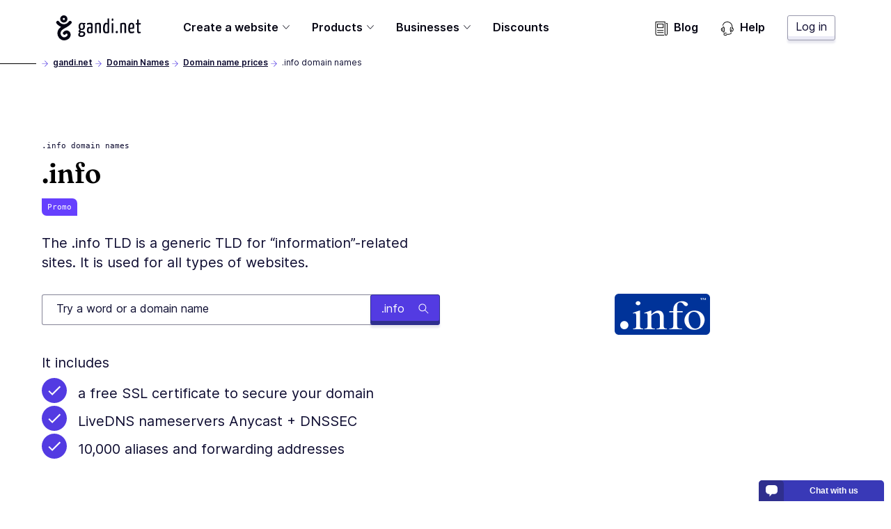

--- FILE ---
content_type: text/css; charset="utf-8"
request_url: https://www.gandi.net/static/css/tld.c35f882410aa.css
body_size: 5625
content:
.accordion{text-align:center}.accordion__inner{margin:auto}@media only screen and (min-width:64em){.accordion__inner{grid-column:2/span 10}}.accordion__heading{margin-bottom:32px}.accordion__sections-container{text-align:initial}.accordion__section{position:relative;display:flex;justify-content:start;gap:16px;border:1px solid #292952;padding:16px;box-shadow:none;transition:background-color .05s ease-out,transform .05s ease-out,box-shadow .05s ease-out;overflow:hidden;cursor:pointer}@media only screen and (min-width:40em){.accordion__section{padding:32px}}.accordion__section:first-child{border-radius:10px 10px 0 0}.accordion__section:last-child{border-radius:0 0 10px 10px}.accordion__section.is-active,.no-js .accordion__section{background-color:#ebebf6}.accordion__section.is-active .accordion__section-body,.no-js .accordion__section .accordion__section-body{visibility:visible;max-height:none;margin-top:16px}@media only screen and (min-width:64em){.accordion__section.is-active .accordion__section-body,.no-js .accordion__section .accordion__section-body{margin-top:40px}}.accordion__section.is-active .accordion__toggle,.no-js .accordion__section .accordion__toggle{transform:rotate(180deg);background-color:#6640fe}.accordion__section.is-active .accordion__toggle-icon,.no-js .accordion__section .accordion__toggle-icon{fill:#fff}.accordion__section:active,.accordion__section:hover{background-color:#ebebf6;transform:scaleX(1.02)}.accordion__section:active .accordion__section-heading,.accordion__section:hover .accordion__section-heading{color:#010104}.accordion__section:active,.accordion__section:hover{margin-left:0}.accordion__section:active .accordion__toggle,.accordion__section:hover .accordion__toggle{background-color:#6640fe}.accordion__section:active .accordion__toggle-icon,.accordion__section:hover .accordion__toggle-icon{fill:#fff}.accordion__section:focus:not(:active){outline:4px solid #fc440f}.accordion__section:focus:not(:focus-visible){outline:none}.accordion__section:focus-visible{outline:4px solid #fc440f}.accordion__section:active .accordion__section-heading{color:#533be2}.accordion__section>div{min-width:0}.accordion__section-description{margin-bottom:-32px}.accordion__section.is-active .accordion__section-description,.no-js .accordion__section-description{margin-bottom:0}.accordion__section-heading{margin:0;font-size:16px;font-family:Inter,system-ui,sans-serif;font-weight:400}.accordion__toggle{flex-shrink:0;display:flex;align-items:center;justify-content:center;background-color:#fff;border:.5px solid #0c0c30;border-radius:25px;cursor:pointer;height:25px;outline:none;transition:all .05s linear;width:25px}.accordion__toggle-icon{fill:#0d0b30;width:13px;height:14px}.accordion__section-body{max-height:0;overflow:hidden;visibility:hidden}.accordion__section-body p{color:#212121}@media only screen and (min-width:64em){.accordion__section-body ul li:before{margin-left:16px}}.accordion__section-body ol li:before{color:#6640fe}@media only screen and (min-width:64em){.accordion__section-body ol{margin-left:16px}}.accordion__button{margin-top:40px}.block-faq{margin-bottom:-30px}@media only screen and (min-width:40em){.block-faq{margin-bottom:-40px}}.block-faq .accordion{padding-bottom:30px}@media only screen and (min-width:40em){.block-faq .accordion{padding-bottom:40px}}.footer{position:relative;z-index:1}.aligned-image-block__wrapper{align-items:center}.aligned-image-block+.aligned-image-block .aligned-image-block__wrapper{padding-top:0}.aligned-image-block__image{width:auto;height:152px;margin:0 auto 16px}.aligned-image-block__title{margin-bottom:8px;font-size:24px}.aligned-image-block__text h2,.aligned-image-block__text h3{text-align:left}.aligned-image-block__text:not(:last-child){margin-bottom:32px}.aligned-image-block__text li:nth-child(n+2){margin-top:8px}.aligned-image-block--white{background-color:#fff}.aligned-image-block--poppy-red-10,.aligned-image-block--poppy-red-10:before{background-color:#fff3ef}.aligned-image-block--acid-green-10,.aligned-image-block--acid-green-10:before{background-color:#f1fffa}@media only screen and (min-width:40em){.aligned-image-block__image{grid-column:1/2;align-self:flex-start;height:unset;max-width:500px}.aligned-image-block__content{grid-column:2/span 3;margin-left:32px}.aligned-image-block--reverse .aligned-image-block__image{grid-column:4}.aligned-image-block--reverse .aligned-image-block__content{grid-column:1/span 3;margin-left:0}.aligned-image-block--reverse .aligned-image-block__image,.aligned-image-block__content{grid-row:1}}@media only screen and (min-width:48em){.aligned-image-block__image{grid-column:1/4}.aligned-image-block__content{grid-column:4/span 5}.aligned-image-block--reverse .aligned-image-block__image{grid-column:6/span 3}.aligned-image-block--reverse .aligned-image-block__content{grid-column:1/6}}@media only screen and (min-width:64em){.aligned-image-block--reverse .aligned-image-block__content,.aligned-image-block__image{grid-column:1/7}.aligned-image-block--reverse .aligned-image-block__image,.aligned-image-block__content{grid-column:7/span 6}.aligned-image-block__image{max-height:380px;align-self:center}}@media only screen and (min-width:80em){.aligned-image-block__image{height:unset;max-height:none}}.arguments-noicon{padding-top:60px;padding-bottom:80px}@media only screen and (min-width:48em){.arguments-noicon{padding-top:80px;padding-bottom:120px}}@media only screen and (min-width:64em){.arguments-noicon{margin-right:auto;margin-left:auto}}.heading-block+section .arguments-noicon{padding-top:0}.arguments-noicon{background-color:#555574;padding-right:32px;padding-left:32px}@media only screen and (min-width:40em){.arguments-noicon{padding-right:60px;padding-left:60px}}@media only screen and (min-width:64em){.arguments-noicon{padding-right:0;padding-left:0}}.arguments-noicon:before{background-color:#555574}.arguments-noicon__heading{text-align:left;color:#fedacf;margin-bottom:40px}@media only screen and (min-width:64em){.arguments-noicon__heading{margin:0 auto 40px}}@media only screen and (min-width:64em)and (min-width:64em){.arguments-noicon__heading{max-width:1384px;padding-right:60px;padding-left:60px;margin-right:auto;margin-left:auto}}.arguments-noicon__container{display:flex;flex-direction:column;align-items:flex-start}@media only screen and (min-width:64em){.arguments-noicon__container{display:grid;grid-auto-flow:row;grid-column-gap:70px;grid-template-columns:repeat(3,auto);grid-template-rows:max-content auto;margin:auto}}@media only screen and (min-width:64em)and (min-width:64em){.arguments-noicon__container{max-width:1384px;padding-right:60px;padding-left:60px;margin-right:auto;margin-left:auto}}.argument-noicon__argument:not(:last-child){margin-bottom:40px}@media only screen and (min-width:40em){.argument-noicon__argument:not(:last-child){margin-bottom:60px}}@media only screen and (min-width:64em){.argument-noicon__argument:not(:last-child){margin-bottom:0}}.argument-noicon__argument a{color:#fff}.argument-noicon__argument a:active,.argument-noicon__argument a:hover{color:#fffd77}.argument-noicon__argument--tick span{color:#fff;margin-bottom:16px}.argument-noicon__argument--tick ul{display:flex;flex-direction:column}.argument-noicon__argument--tick ul li{position:relative;margin-bottom:8px;padding-left:25px;color:#fff}.argument-noicon__argument--tick ul li:before{position:absolute;left:0;top:2px;fill:#fc440f;content:"";width:15px;height:15px;background-color:#fc440f;-webkit-mask-image:url([data-uri]);mask-image:url([data-uri]);-webkit-mask-size:contain;mask-size:contain;-webkit-mask-repeat:no-repeat;mask-repeat:no-repeat}.argument-noicon__argument--tick ul{margin:16px auto}.argument-noicon__argument--tick ul li{font-size:inherit;margin-bottom:0;text-indent:0}.argument-noicon__argument--tick ul li:nth-child(n+2){margin-top:4px}.argument-noicon__argument--tick ul li:before{background-color:#fedacf}.argument-noicon__title{color:#fedacf}.argument-noicon__description-cell p{margin:0}.argument-noicon__description{color:#fff}.argument-noicon__description ol li:before,.argument-noicon__description ul li:before{color:#fedacf}.arguments--acid-green-10,.arguments--acid-green-10:before{background-color:#f1fffa}.arguments--white{background-color:#fff}.arguments--poppy,.arguments--poppy-red-10,.arguments--poppy-red-10:before,.arguments--poppy:before{background-color:#fff3ef}.arguments__heading{margin-bottom:0}@media only screen and (min-width:64em){.arguments__heading{grid-column:2/span 10}}@media only screen and (min-width:80em){.arguments__heading{grid-column:3/span 8}}.arguments__introduction{margin-top:16px;text-align:center}.arguments__introduction p:first-child{margin-top:0}.arguments__introduction p:last-child{margin-bottom:0}@media only screen and (min-width:64em){.arguments__introduction{grid-column:2/span 10}}@media only screen and (min-width:80em){.arguments__introduction{grid-column:3/span 8}}.arguments__heading~.arguments__items{margin:32px auto 0}@media only screen and (min-width:48em){.arguments__heading~.arguments__items{margin:40px auto 0}}.arguments__items{display:flex;row-gap:16px;flex-wrap:wrap;justify-content:center;width:100%}@media only screen and (min-width:48em){.arguments__items{grid-gap:32px 16px}}@media only screen and (min-width:64em){.arguments__items{-moz-column-gap:40px;column-gap:40px}}@media only screen and (min-width:80em){.arguments__items{-moz-column-gap:16px;column-gap:16px}}.arguments__button{justify-self:center;margin-top:32px}@media only screen and (min-width:48em){.arguments__button{margin-top:40px}}.argument{background-color:#fff;border-radius:0 15px 0 0;padding:32px 32px 40px;width:100%}@media only screen and (min-width:48em){.argument{width:calc(50% - 8.5px)}}@media only screen and (min-width:64em){.argument{width:calc(50% - 20.5px)}}@media only screen and (min-width:80em){.argument{width:calc(33.33333% - 11.16667px)}}@media only screen and (min-width:83.5em){.argument{max-width:410px}}@media only screen and (min-width:120em){.argument--large{width:calc(25% - 12.5px)}}.arguments--white .argument{padding-bottom:0}.argument__title{margin-bottom:8px}.argument__description p:first-child{margin-top:0}.argument__description p:last-child{margin-bottom:0}.argument__description ol,.argument__description ul{margin-top:8px}.argument__icon{display:inline-block;border-radius:50%;padding:10px;margin-bottom:8px}.argument__icon--acid-green-500{background-color:#00ef9f}.argument__icon--acid-green-500,.argument__icon--acid-green-500 path{fill:#141460}.argument__icon--neon-purple-500{background-color:#6640fe}.argument__icon--neon-purple-500,.argument__icon--neon-purple-500 path{fill:#fff}.argument__link{margin-top:8px}.domain-related{font-size:.875rem;justify-content:space-between;row-gap:20px;background-color:#1e1e1e;color:#fff;max-width:1384px;width:100%;margin:40px auto 0;padding:12px}.domain-related,.domain-related__container{display:flex;flex-wrap:wrap;-moz-column-gap:32px;column-gap:32px}.domain-related__container{row-gap:8px}.domain-related__title{font-size:.875rem;font-family:Inter,system-ui,sans-serif;margin-bottom:0;white-space:nowrap}.domain-related__list{display:flex;gap:16px;margin-bottom:0}.domain-related__item:before{content:"->";margin-right:4px}.domain-related__extensions-link{margin-right:12px;width:100%;white-space:nowrap;text-align:end}@media only screen and (min-width:48em){.domain-related__extensions-link{width:auto}}.domain-rule{background-color:#fff3ef}.domain-rule__heading{margin-bottom:40px;color:#212121}.domain-rule__wrapper{overflow:hidden}.domain-rule__header{word-break:break-word;border:1px solid #0d0b30;border-radius:20px 20px 0 0;padding:60px 50px 40px;background-color:#fff;display:grid}@media only screen and (min-width:40em){.domain-rule__header{grid-template-columns:repeat(3,33%);-moz-column-gap:8px;column-gap:8px}.domain-rule__header .domain-rule__logo{grid-row-start:1;grid-row-end:10}}.domain-rule__header-cell{margin-bottom:20px}.domain-rule__header-cell a{color:#0d0b30}.domain-rule__header-cell a:hover{color:#6640fe}.domain-rule__header-cell a:active{color:#0d0b30}.domain-rule__header-cell p{margin:0;word-wrap:anywhere}.domain-rule__logo{width:auto;max-height:35px;margin-bottom:40px}@media only screen and (min-width:48em){.domain-rule__logo{align-self:center;max-height:82px;max-width:150px}}@media only screen and (min-width:64em){.domain-rule__logo{margin-bottom:0}}.domain-rule__toggle{display:flex;align-items:center;justify-content:center;border:.5px solid #0c0c30;border-radius:25px;cursor:pointer;height:25px;outline:none;transition:all .2s linear;width:25px;margin-right:16px;flex-shrink:0}.domain-rule__toggle-icon{fill:#0d0b30;width:13px;height:14px}.domain-rule__action-label{color:#0d0b30;font-weight:600;text-decoration:underline;transition:all .15s ease-out}.domain-rule__action{background-color:#fff;border-radius:0 0 20px 20px;border:none;padding:32px 60px;display:flex;width:100%;align-items:center;transition:all .05s;cursor:pointer}.domain-rule__action:hover{background-color:#ffffe4}.domain-rule__action:hover .domain-rule__action-label{color:#6640fe}.domain-rule__action:hover .domain-rule__toggle{background-color:#00ef9f}.domain-rule__action:active .domain-rule__action-label{color:#0d0b30}.domain-rule__action:active .domain-rule__toggle{background-color:#00ef9f}.domain-rule__action:focus{outline:none;box-shadow:inset 0 0 0 6px #fc440f;box-sizing:border-box}.domain-rule__action:focus:active{box-shadow:inset 0 0 0 6px transparent}.domain-rule__inner{display:none;padding:0 40px 80px;row-gap:60px}.domain-rule__content{background-color:#fff;overflow:hidden;border-left:1px solid #0d0b30;border-right:1px solid #0d0b30;border-bottom:1px solid #0d0b30;border-radius:0 0 20px 20px}.domain-rule__content a{color:#0d0b30}.domain-rule__content a:hover{color:#6640fe}.domain-rule__content a:active{color:#0d0b30}.domain-rule__content a{display:inline}.domain-rule__content .domain-rule__inner{transform:translateY(-250%);transition:transform .15s ease-out}.domain-rule__content .domain-rule__block{padding-top:60px}.domain-rule__content .domain-rule__block:first-child:last-child{display:inline-block}.domain-rule__content.is-active,.no-js .domain-rule__content{max-height:4500px;transition:max-height .15s ease-out}.domain-rule__content.is-active .domain-rule__toggle,.no-js .domain-rule__content .domain-rule__toggle{transform:rotate(180deg);background-color:#00ef9f}.domain-rule__content.is-active .domain-rule__action,.no-js .domain-rule__content .domain-rule__action{border-radius:0}.domain-rule__content.is-active .domain-rule__inner,.no-js .domain-rule__content .domain-rule__inner{display:block;transform:translateY(0);transition:transform .15s ease-out}@media only screen and (min-width:64em){.domain-rule__content.is-active .domain-rule__inner,.no-js .domain-rule__content .domain-rule__inner{-moz-column-count:2;column-count:2;-moz-column-gap:120px;column-gap:120px}}@media only screen and (min-width:64em){.domain-rule__content.is-active .domain-rule__block,.no-js .domain-rule__content .domain-rule__block{padding-top:60px;-moz-column-break-inside:avoid;break-inside:avoid}}.information-band{width:100%}.information-band__container{padding:60px 0 80px}@media only screen and (min-width:48em){.information-band__container{padding:80px 0 120px}}.heading-block+section .information-band__container{padding-top:0}@media only screen and (min-width:64em){.information-band__container{max-width:1384px;padding-right:60px;padding-left:60px;margin-right:auto;margin-left:auto}}.information-band__container{display:flex;margin:0 27px}@media only screen and (min-width:30em){.information-band__container{margin:0 40px}}@media only screen and (min-width:40em){.information-band__container{margin:0 32px}}@media only screen and (min-width:48em){.information-band__container{margin:0 94px}}@media only screen and (min-width:64em){.information-band__container{margin:auto}}.information-band__icon{flex-shrink:0;align-self:flex-start;margin:5px 10px 0 0}@media only screen and (min-width:30em){.information-band__icon{margin-right:20px}}.information-band__description,.information-band__description p{color:inherit}.information-band--deep-blue-300 ::-moz-selection,.information-band--deep-blue-300::-moz-selection{color:#212121;background:rgba(255,253,119,.99)}.information-band--deep-blue-300 ::selection,.information-band--deep-blue-300::selection{color:#212121;background:rgba(255,253,119,.99)}.information-band--deep-blue-300{background-color:#555574}.information-band--deep-blue-300 .information-band__heading{color:#fedacf}.information-band--deep-blue-300 .information-band__icon{fill:#fedacf}.information-band--deep-blue-300 .information-band__description,.information-band--deep-blue-300 .information-band__description a{color:#fff}.information-band--deep-blue-300 .information-band__description a:active,.information-band--deep-blue-300 .information-band__description a:hover{color:#fffd77}.information-band--deep-blue-300:before{background-color:#555574}.information-band--deep-blue-500 ::-moz-selection,.information-band--deep-blue-500::-moz-selection{color:#212121;background:rgba(255,253,119,.99)}.information-band--deep-blue-500 ::selection,.information-band--deep-blue-500::selection{color:#212121;background:rgba(255,253,119,.99)}.information-band--deep-blue-500{background-color:#0d0b30}.information-band--deep-blue-500 .information-band__heading{color:#fff}.information-band--deep-blue-500 .information-band__icon{fill:#00ef9f}.information-band--deep-blue-500 .information-band__description,.information-band--deep-blue-500 .information-band__description a{color:#fff}.information-band--deep-blue-500 .information-band__description a:active,.information-band--deep-blue-500 .information-band__description a:hover{color:#fffd77}.information-band--deep-blue-500:before{background-color:#0d0b30}.information-band--poppy-red-300{background-color:#fd8f6f}.information-band--poppy-red-300 .information-band__heading{color:#0d0b30}.information-band--poppy-red-300 .information-band__icon{fill:#0d0b30}.information-band--poppy-red-300 .information-band__description{color:#0d0b30}.information-band--poppy-red-300:before{background-color:#fd8f6f}.pricing-options-bar{font-size:.875rem;width:100%;margin:16px 0 0}@media only screen and (min-width:30em){.pricing-options-bar{width:auto}}@media only screen and (min-width:40em){.pricing-options-bar{margin:16px 60px 0}}@media only screen and (min-width:64em){.pricing-options-bar{width:100%;margin:16px auto 0}}@media only screen and (min-width:64em)and (min-width:64em){.pricing-options-bar--plan,.pricing-options-bar--tld{max-width:1384px;padding-right:60px;padding-left:60px;margin-right:auto;margin-left:auto}}@media only screen and (min-width:64em){.pricing-options-bar--discounts,.pricing-options-bar--plan,.pricing-options-bar--tld{margin:40px auto 0}}.pricing-options-bar__inner{position:relative;display:flex;align-items:center;background-color:#e0d9ff;padding:8px;width:100%;min-height:110px;overflow:hidden;margin:0 auto;grid-column:1/span 12;border-top-right-radius:20px;border-bottom-left-radius:20px}@media only screen and (min-width:48em){.pricing-options-bar__inner{min-height:63px;padding:8px 32px}}.pricing-options-bar__container{font-size:.75rem;display:flex;flex-direction:column;align-items:flex-start;position:absolute;top:16px;top:var(--spacing-container,16px);bottom:16px;bottom:var(--spacing-container,16px);left:16px;left:var(--spacing-container,16px);right:16px;right:var(--spacing-container,16px);opacity:1;z-index:1}.pricing-options-bar--active .pricing-options-bar__container{visibility:hidden;opacity:0}.no-js .pricing-options-bar__container{z-index:-1}@media only screen and (min-width:48em){.pricing-options-bar__container{--spacing-container:24px;font-size:.875rem;flex-direction:row;align-items:center;left:32px;right:32px}}.pricing-options-bar__summary,.pricing-options-bar__title{color:#0d0b30}@media only screen and (min-width:48em){.pricing-options-bar__summary{margin-left:auto}}.pricing-options-bar__link:focus{outline:1px solid #fc440f}.pricing-options-bar__link:focus:active{outline:1px solid transparent}.pricing-options-bar__link:focus-visible{outline:1px solid #fc440f}.pricing-options-bar__link:focus-visible:active,.pricing-options-bar__link:focus:not(:focus-visible){outline:1px solid transparent}.pricing-options-bar__link{align-items:center;margin-top:0;margin-bottom:0;margin-left:auto;-webkit-appearance:none;-moz-appearance:none;appearance:none;background-color:transparent;border:none}@media only screen and (min-width:48em){.pricing-options-bar__link{margin-top:0;margin-bottom:0;margin-left:40px}}.pricing-options-bar__form{display:flex;align-items:stretch;flex-wrap:wrap;justify-content:stretch;opacity:0;visibility:hidden;transition:opacity .3s ease;z-index:-1;grid-gap:8px;width:100%;height:0;max-width:100vw}.no-js .pricing-options-bar__form,.pricing-options-bar--active .pricing-options-bar__form{visibility:visible;opacity:1;z-index:3;height:auto}.pricing-options-bar__form label{display:none}.pricing-options-bar__form>div{flex:1 1 0}.pricing-options-bar__form>div:nth-child(2),.pricing-options-bar__form>div:nth-child(3){flex:1 1 auto}.pricing-options-bar__form .select{width:100%}.pricing-options-bar__form .select select{position:relative;z-index:3}.pricing-options-bar__form .select select[name=grid]{min-width:201px}.pricing-options-bar__form .select select[name=c]{min-width:300px}.pricing-options-bar__form .select select[name=taxes]{min-width:153px}.pricing-options-bar__form .errorlist{display:none}.pricing-options-bar--product{margin:0}.pricing-options-bar--product .pricing-options-bar__inner{min-height:52px;padding:16px;grid-column:1/span 4}@media only screen and (min-width:30em){.pricing-options-bar--product .pricing-options-bar__inner{grid-column:1/span 3}}@media only screen and (min-width:48em){.pricing-options-bar--product .pricing-options-bar__inner{grid-column:1/span 5}}@media only screen and (min-width:64em){.pricing-options-bar--product .pricing-options-bar__inner{grid-column:1/span 12}}.pricing-options-bar--product .pricing-options-bar__container{flex-direction:row;justify-content:space-between;align-items:center}@media only screen and (min-width:48em){.pricing-options-bar--product .pricing-options-bar__container{left:16px;right:16px}}.pricing-options-bar--product .pricing-options-bar__link{margin:0}.pricing-options-bar--product .pricing-options-bar__summary{display:none}@media only screen and (min-width:40em){.pricing-plan-block{display:grid;justify-content:center;margin:0 auto;row-gap:16px}}@media only screen and (min-width:40em)and (min-width:64em){.pricing-plan-block{max-width:1384px;padding-right:60px;padding-left:60px;margin-right:auto;margin-left:auto}}@media only screen and (min-width:64em){.pricing-plan-block{grid-template-columns:repeat(3,1fr)}.pricing-plan-block .pricing-plan-block__plan:first-of-type{margin:0 auto 0 0}.pricing-plan-block .pricing-plan-block__plan:last-of-type{margin:0 0 0 auto}}@media only screen and (min-width:80em){.pricing-plan-block{margin-bottom:0;margin-top:0}}@media only screen and (min-width:48em){.pricing-plan-block--long{grid-template-columns:repeat(2,1fr)}}@media only screen and (min-width:64em){.pricing-plan-block--long{grid-template-columns:repeat(4,1fr)}}.pricing-plan-block--long .pricing-plan-block__plan{max-width:316px;margin:0 auto}.pricing-plan-block__plan{border:1px solid #e0d9ff;position:relative;display:flex;width:100%;max-width:380px;margin:0 auto;flex-direction:column;align-items:flex-start;padding:60px 0;border-top-left-radius:30px;border-bottom-right-radius:30px;transition:.15s ease-out;text-decoration:none}.pricing-plan-block__plan:active,.pricing-plan-block__plan:hover{box-shadow:0 12px 40px 0 #9999ac;z-index:1}.pricing-plan-block__plan:focus-within{box-shadow:0 12px 40px 0 #9999ac;outline:0;z-index:1}.pricing-plan-block__plan--promo{font-size:.875rem;position:absolute;top:0;right:1.44em;background-color:#6640fe;padding:4px 8px 0;border-bottom-left-radius:7px;border-bottom-right-radius:7px;font-family:monospace;color:#fff}.pricing-plan-block__plan-heading{font-size:5rem;font-family:Inter,system-ui,sans-serif;line-height:1;transition:color .1s linear;margin:0 24px}.pricing-plan-block__plan-heading--small{font-size:1.25rem}.pricing-plan-block__plan-heading--tld{line-height:1;margin-bottom:32px;text-transform:uppercase;word-break:break-all;hyphens:auto}.pricing-plan-block__plan-subheading{margin-bottom:4px}.pricing-plan-block__plan-description{color:#0c0c30;margin-bottom:4px}.pricing-plan-block__plan-price{font-size:2.625rem;line-height:1;color:#6640fe;margin:8px 24px;transition:color .1s linear}.pricing-plan-block__plan-error{font-size:1.5rem}.pricing-plan-block__plan-price-summary{font-size:.875rem;display:flex;align-items:flex-start;margin:0 24px}.pricing-plan-block__plan-period{font-size:.875rem;margin-right:4px}.pricing-plan-block__plan-tax{font-size:.875rem}.pricing-plan-block__plan-offer{width:100%;display:flex;flex-direction:column;margin-top:16px;padding-top:16px;padding-left:22px;padding-bottom:16px;background-color:#ffffe4;transition:all .1s linear}.pricing-plan-block__plan:hover .pricing-plan-block__plan-offer{background-color:#ccfcec}.pricing-plan-block__plan-offer-heading{font-size:.875rem;margin-bottom:4px}.pricing-plan-block__plan-details{margin:40px 24px 110px}.pricing-plan-block__plan-detail{position:relative;margin-bottom:8px;padding-left:25px}.pricing-plan-block__plan-detail strong{font-weight:600}.pricing-plan-block__plan-detail-icon{position:absolute;left:0;top:6px;width:15px;fill:#fc440f}.pricing-plan-block__plan-overlay-link{position:absolute;top:0;bottom:0;left:0;right:0}.pricing-plan-block__plan-overlay-link:focus{outline:none}.pricing-plan-block__plan-link{position:absolute;margin:auto;left:0;right:0;bottom:60px;width:calc(100% - 78px)}.pricing-plan-block__plan:focus:hover .pricing-plan-block__plan-link,.pricing-plan-block__plan:hover .pricing-plan-block__plan-link{color:#fff}.pricing-plan-block__plan:focus:hover .pricing-plan-block__plan-link:before,.pricing-plan-block__plan:hover .pricing-plan-block__plan-link:before{box-shadow:0 4px 3px 0 rgba(20,20,96,.1),inset 0 -5px 0 0 #2f2f8e;background-color:#533be2;border-color:#2f2f8e}.pricing-plan-block__plan-overlay-link:focus .pricing-plan-block__plan-link{color:#fff}.pricing-plan-block__plan-overlay-link:focus .pricing-plan-block__plan-link:before{box-shadow:0 4px 3px 0 rgba(20,20,96,.1),inset 0 -5px 0 0 #2f2f8e;background-color:#533be2;border-color:#2f2f8e;outline:4px solid #fc440f}.pricing-plan-block__plan-overlay-link:not(:focus-visible) .pricing-plan-block__plan-link:before{outline:0}.pricing-plan-block__plan-overlay-link:focus-visible .pricing-plan-block__plan-link{color:#fff}.pricing-plan-block__plan-overlay-link:focus-visible .pricing-plan-block__plan-link:before{box-shadow:0 4px 3px 0 rgba(20,20,96,.1),inset 0 -5px 0 0 #2f2f8e;background-color:#533be2;border-color:#2f2f8e;outline:4px solid #fc440f}.pricing-plan-block__plan-overlay-link:active .pricing-plan-block__plan-link{border-top:4px solid transparent;padding:10px 16px}.pricing-plan-block__plan-overlay-link:active .pricing-plan-block__plan-link:before{box-shadow:none}.pricing-plan-block__plan-container-promo{font-size:1.25rem;margin:0 24px}.pricing-plan-block__plan-container-promo span{font-size:.875rem;margin-right:10px}.pricing-plan-block__plan-container-promo p{-webkit-text-decoration:line-through #fc440f;text-decoration:line-through #fc440f}.pricing-plan-block__plan-detail del,.pricing-plan-block__plan-normal-price{text-decoration:line-through;-webkit-text-decoration-color:#fc440f;text-decoration-color:#fc440f}.block-tld_prices{padding-top:60px;padding-bottom:80px}@media only screen and (min-width:48em){.block-tld_prices{padding-top:80px;padding-bottom:120px}}@media only screen and (min-width:64em){.block-tld_prices{margin-right:auto;margin-left:auto}}.heading-block+section .block-tld_prices{padding-top:0}.tld-price{margin:0 auto;scroll-margin:80px}.tld-price__header{margin-bottom:40px}.tld-prices::-moz-selection,.tld-prices ::-moz-selection{color:#212121;background:rgba(255,253,119,.99)}.tld-prices::selection,.tld-prices ::selection{color:#212121;background:rgba(255,253,119,.99)}.tld-prices{background-color:#0d0b30;width:100%;border-top-left-radius:20px;border-bottom-right-radius:20px;margin-top:40px;padding:40px 32px;text-align:start}@media only screen and (min-width:40em){.tld-prices{width:auto;margin-right:60px;margin-left:60px}}@media only screen and (min-width:64em){.tld-prices{max-width:960px;margin:80px auto 0;padding:40px 120px}}.tld-prices__header{display:flex}.tld-prices__header p{margin:0;color:#fff;font-weight:600}.tld-prices__icon{fill:#fc440f;margin-right:8px}.tld-prices__icon--question{fill:#fffd77;vertical-align:middle;margin-left:8px}.tld-prices__item{padding:32px 0}@media only screen and (min-width:40em){.tld-prices__item{display:flex;justify-content:space-between;gap:1em}}.tld-prices__item:not(:last-child){border-bottom:1px solid rgba(252,68,15,.5)}.tld-prices__item-header{display:flex;flex-direction:column;margin-bottom:16px}.tld-prices__item-header p{display:flex;flex-direction:row;color:#fc440f;font-weight:600;margin:0}.tld-prices__item-header span{font-size:.875rem;color:#fff}.tld-prices__item-price{display:flex;flex-direction:column}@media only screen and (min-width:40em){.tld-prices__item-price{align-items:flex-end}}.tld-prices__item-price-normal{display:flex;flex-direction:row;color:#fff;font-weight:600;margin:0}.tld-prices__item-price-text{font-size:.875rem;color:#fff}.tld-prices__item-price-promo{font-size:.875rem;color:#fff;font-weight:600;margin-right:8px;-webkit-text-decoration:line-through #fc440f;text-decoration:line-through #fc440f}.tld-prices__item-container-promo{display:flex;align-items:center}.tld-prices__item-contact,.tld-prices__item-promo{text-transform:uppercase}.tld-prices__item-promo{font-size:.875rem;background-color:#6640fe;padding:4px 8px 0;margin-right:12px;border-top-left-radius:5px;border-bottom-right-radius:5px;font-weight:600;color:#fff;font-family:Fraunces,sans-serif}.tld-release{display:flex;flex-direction:column;padding:0 40px 80px;scroll-margin:80px}@media only screen and (min-width:40em){.tld-release{padding:0 44px 120px 88px}}@media only screen and (min-width:48em){.tld-release{padding:0 64px 120px 128px}}@media only screen and (min-width:64em)and (min-width:64em){.tld-release{max-width:1080px;padding-right:60px;padding-left:60px;margin-right:auto;margin-left:auto}}.tld-release__title{display:flex;justify-content:center;margin-bottom:0}@media only screen and (min-width:30em){.tld-release__title{max-width:380px}}@media only screen and (min-width:40em){.tld-release__title{margin-left:-44px;max-width:none}}@media only screen and (min-width:48em){.tld-release__title{margin-left:-64px}}@media only screen and (min-width:64em){.tld-release__title{margin-left:0}}.tld-release__list{margin-left:-40px}.tld-release__list li:nth-child(n+2){margin-top:60px}@media only screen and (min-width:40em){.tld-release__list{margin-left:0}}@media only screen and (min-width:64em){.tld-release__list{display:flex;justify-content:center;-moz-column-gap:20px;column-gap:20px}}.tld-release__item{margin-top:60px;color:#0d0b30;border-left:1px solid;padding-left:44px;flex:1 1 0}.tld-release__item p{color:inherit}@media only screen and (min-width:40em){.tld-release__item{margin-left:-44px}}@media only screen and (min-width:48em){.tld-release__item{margin-left:-64px;padding-left:64px}}@media only screen and (min-width:64em){.tld-release__item{margin-left:0;padding-left:0;padding-top:64px;border-left:0;border-top:1px solid;max-width:310px}.tld-release__item.tld-release__item--active:before{content:"";position:absolute;left:50%;top:0;width:0;height:0;border-left:7px solid transparent;border-right:7px solid transparent;border-top:10px solid}}.tld-release__item--over{color:#7a7a7a;border-color:currentColor}.tld-release__item--over p{color:inherit}.tld-release__item--active{position:relative;border-width:5px;padding-left:40px}@media only screen and (min-width:48em){.tld-release__item--active{padding-left:60px}}@media only screen and (min-width:64em){.tld-release__item--active{padding-left:0;padding-top:60px}}.tld-release__item--active:before{content:"";position:absolute;left:0;top:50%;width:0;height:0;border-top:7px solid transparent;border-bottom:7px solid transparent;border-left:10px solid}.tld-release__status{padding-bottom:16px}@media only screen and (min-width:64em){.tld-release__status{display:flex;flex-direction:column;align-items:flex-start;padding-bottom:32px}}.tld-release__time{font-size:.875rem;margin-top:8px;margin-left:8px}@media only screen and (min-width:64em){.tld-release__time{margin-left:0}}.tld-release__subtitle{margin:0 0 8px}.tld-release__content a{width:auto}.tld-release__search-bar{width:100%;margin:60px 0 0}.tld-release__search-bar>*{margin-left:auto;margin-right:auto}@media only screen and (min-width:64em){.tld-release__search-bar{margin:60px auto 0}}.tldheader{position:relative;display:flex;flex-direction:column;width:100%;background-color:#fff;color:#0d0b30;margin:8px 0 60px}@media only screen and (min-width:40em){.tldheader{margin:40px 0 120px}}.tldheader__wrapper{display:flex;flex-flow:column;width:100%;margin:0 auto}@media only screen and (min-width:64em){.tldheader__wrapper{flex-flow:row nowrap}}@media only screen and (min-width:64em)and (min-width:64em){.tldheader__wrapper{max-width:1384px;padding-right:60px;padding-left:60px;margin-right:auto;margin-left:auto}}.tldheader__content{padding:60px 32px 0}@media only screen and (min-width:30em){.tldheader__content{padding:60px 40px 0}}@media only screen and (min-width:40em){.tldheader__content{padding:80px 60px 0}}@media only screen and (min-width:64em){.tldheader__content{padding:80px 40px 0;min-height:490px;width:50%}}@media only screen and (min-width:80em){.tldheader__content{padding-left:0}}.tldheader__heading strong{margin-bottom:25px}.tldheader__heading .badge{margin-bottom:0;height:auto}@media only screen and (min-width:40em){.tldheader__heading{margin-block-end:25px}}@media only screen and (min-width:48em){.tldheader__heading{margin:0 auto 25px}}@media only screen and (min-width:64em){.tldheader__heading{margin-right:-80px;margin-left:0}}@media only screen and (min-width:80em){.tldheader__heading{margin-right:0}}.tldheader__title{font-size:.875rem;font-weight:400;font-family:monospace;margin-bottom:0}@media only screen and (min-width:40em){.tldheader__title{margin-bottom:8px}}.tldheader__subtitle{font-size:2.625rem;word-wrap:anywhere;hyphens:none;color:#000;line-height:1;text-align:start;margin-bottom:8px}@media only screen and (min-width:40em){.tldheader__subtitle{margin-bottom:16px}}.tldheader__description{font-size:1.25rem;color:inherit;margin-block-start:8px;margin-block-end:32px}@media only screen and (min-width:40em){.tldheader__description{margin-block-start:8px}}@media only screen and (min-width:48em){.tldheader__description{margin:8px auto 32px}}@media only screen and (min-width:64em){.tldheader__description{margin-left:0;margin-right:0}}.tldheader__search{margin-top:32px;margin-bottom:40px}@media only screen and (min-width:48em){.tldheader__search{margin:32px auto 40px}}@media only screen and (min-width:64em){.tldheader__search{margin-left:0;margin-right:0}}@media only screen and (min-width:48em){.tldheader__checkboxes{margin:32px auto 40px}}@media only screen and (min-width:64em){.tldheader__checkboxes{margin-left:0;margin-right:0}}.tldheader__image{justify-self:center}@media only screen and (min-width:64em){.tldheader__image{grid-column:7/-1;padding-left:32px}}.tldheader__image-fallback{max-width:630px;width:100%}.tldheader__image-logo{max-width:250px;max-height:120px}@media only screen and (min-width:48em){.tldheader__image-logo{width:auto;height:auto;max-width:370px;max-height:160px}}@media only screen and (min-width:64em){.tldheader__image-logo{max-width:450px;max-height:200px}}.tldheader__image-logo--big{width:auto;max-height:100%}.tldheader__image-logo--svg{width:250px;height:120px}@media only screen and (min-width:48em){.tldheader__image-logo--svg{width:370px;height:160px}}@media only screen and (min-width:64em){.tldheader__image-logo--svg{width:450px;height:200px}}.tldheader__image-logo{font-size:3.125rem;font-family:Fraunces,sans-serif;color:#0d0b30}@media only screen and (min-width:64em){.tldheader__image-logo{font-size:5rem}}.tldheader__image-logo:before{display:block;padding-top:50%;text-align:center}
